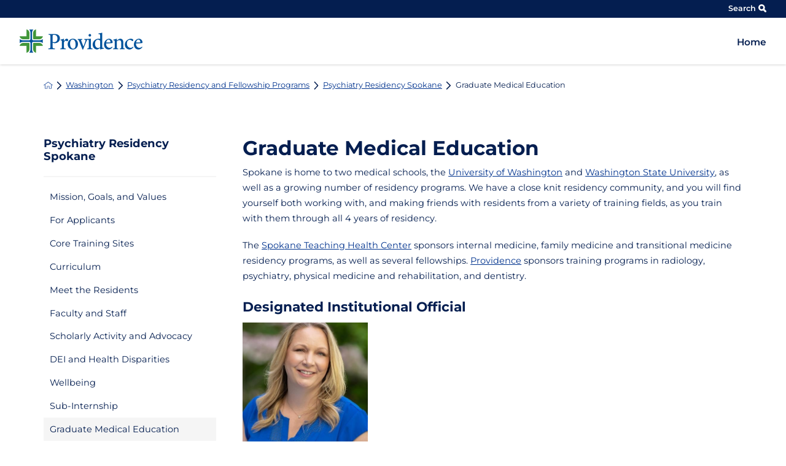

--- FILE ---
content_type: text/html; charset=utf-8
request_url: https://gme.providence.org/washington/psychiatry-residency-and-fellowship-programs/psychiatry-residency-spokane/graduate-medical-education/
body_size: 15331
content:
<!DOCTYPE html>
<html lang="en" xml:lang="en" xmlns="http://www.w3.org/1999/xhtml" data-anim="1" data-prlx="1" data-flr="1" data-i="x37dc20xp4z" data-is="bqp9khsg050" data-gmap="AIzaSyD9RxIAFFpAdGvsN49rqOZLQbeZ6BSLoL4" data-sa="qjtyZNxqr7534IZm1W1MLvTRfIsBWMLoW4W1qkB0zZGWzJIk5oBisPqa82RU9Ysj635QuONXqLkdm%2FNET1Eu%2F87YQ6keVFASmC8kAkUYjwP5ZdGR4yebVlGdgfHdBEFwJh4j7M2R44fDTr5H64t7wX%2FBKXAC9q8Y%2FVhmi7MYdF1GKFoD">
<head>
	<script type="text/javascript" src="/cms/includes/qdyfq9a7l_t.2509161620371.js" defer data-require='["j/poly","j/modernizr","j/jquery","j/jquery.ui","j/ui.touch","j/ui.wheel","j/ui.draw","j/ui.mobile","j/timezone","static","j/jquery.cookie","extensions","uri","behaviors","c/scrollbar","c/loading","m/date","form","adapter","v/jwplayer","video","a/bootstrap","svg"]'></script>
	<title>Graduate Medical Education | Providence Residency & Fellowship Programs</title>
	<link rel="canonical" href="https://gme.providence.org/washington/psychiatry-residency-and-fellowship-programs/psychiatry-residency-spokane/graduate-medical-education/"/>
	<meta content="text/html; charset=utf-8" http-equiv="Content-Type"/>
	<meta content="initial-scale=1" name="viewport"/>
	<meta http-equiv="X-UA-Compatible" content="IE=edge,chrome=1"/>
	<meta name="format-detection" content="telephone=no"/>
	<meta name="description" content="Graduate Medical Education. With residency programs across the American West, you’ll gain experience by caring for diverse patient populations that will prepare you for the rest of your career."/>
	<meta property="og:type" content="website"/>
	<meta property="og:site_name" content="Providence Residency"/>
	<meta property="og:url" content="https://gme.providence.org/washington/psychiatry-residency-and-fellowship-programs/psychiatry-residency-spokane/graduate-medical-education/"/>
	<meta property="og:image" content="https://gme.providence.org/images/assets/logo.png"/>
	<meta name="twitter:card" content="summary_large_image"/>
	<meta name="twitter:image" content="https://gme.providence.org/images/assets/logo.png"/>
	<script type="text/javascript">
(function(n){var t=n.Process||{},i=function(n){var t=+n;return isNaN(t)?n:t},u=function(n){return decodeURIComponent(n.replace(/\+/g,"%20"))},h=/\{(.+?)\}/g,c=window.location.hash&&window.location.hash[1]==="~"&&!/\bSPPC=./i.test(document.cookie||""),s=[],e=null,r=null,o=null,f=null;t.Page=function(n){for(var i=n.length;i--;)c?s.push(n[i]):t.Element(document.getElementById(n[i]))};t.Delayed=function(){var n,i;for(r=null;n=s.shift();)t.Element(document.getElementById(n));try{i=new CustomEvent("process.delayed",{bubbles:!0,cancelable:!0});document.documentElement.dispatchEvent(i)}catch(u){}};t.Element=function(n){if(n)switch(n.getAttribute("data-process")){case"if":t.If(n);break;case"replace":t.Replace(n);break;default:t.Fix(n)}};t.Replace=function(n){var i,f=n.parentNode,r=document.createTextNode(t.Get(n.getAttribute("data-replace"))),u=n.firstElementChild;u&&u.getAttribute&&(i=u.getAttribute("href"))&&i.substring(0,4)==="tel:"&&(i=document.createElement("a"),i.setAttribute("href","tel:"+r.data),i.appendChild(document.createTextNode(r.data)),r=i);f.insertBefore(r,n);f.removeChild(n)};t.Fix=function(n){var r,u,i,f=n.attributes.length,e=n.childNodes.length;if(n.nodeName==="SCRIPT"){n.parentNode.removeChild(n);return}while(f--)r=n.attributes[f],r.name.substring(0,13)=="data-replace-"&&(u=r.name.substring(13),n.setAttribute(u,t.Get(r.value)),n.removeAttribute(r.name));while(e--)i=n.childNodes[e],i.nodeType===3&&i.data&&i.data.indexOf("{")>=0&&(i.data=t.Get(i.data))};t.If=function(n){for(var i,u,f,e,o=n.parentNode,s=n.attributes.length,r=undefined;s--;){i=n.attributes[s];switch(i.name){case"field":r=t.Check(n,t.Get(i.value));break;case"nofield":r=!t.Check(n,t.Get(i.value))}if(r!==undefined)break}if(r)for(u=n.childNodes,f=0,e=u.length;f<e;f++)o.insertBefore(u[0],n);o.removeChild(n)};t.Check=function(n,r){for(var u,f,e=n.attributes.length;e--;){u=n.attributes[e];switch(u.name){case"equals":return r==t.Get(u.value);case"gt":case"greaterthan":case"morethan":return i(r)>i(t.Get(u.value));case"gte":return i(r)>=i(t.Get(u.value));case"lt":case"lessthan":case"lesserthan":return i(r)<i(t.Get(u.value));case"lte":return i(r)<=i(t.Get(u.value));case"ne":case"notequals":return r!=t.Get(u.value);case"contains":return f=t.Get(u.value),r.indexOf(f>=0);case"notcontains":return f=t.Get(u.value),!r.indexOf(f>=0);case"in":return f=t.Get(u.value),t.InArray(r,(""+f).split(","));case"notin":return f=t.Get(u.value),!t.InArray(r,(""+f).split(","));case"between":return f=t.Get(u.value).Split(","),f.length==2&&i(r)>=i(f[0])&&i(r)<=i(f[1])?!0:!1}}return!!r};t.InArray=function(n,t){for(var i=t.length;i--;)if(t[i]==n)return!0;return!1};t.Get=function(n){return n.replace(h,function(n,i){var r=i.split("/"),f=r.shift();return t.Data(f.split(":"),0,r[0])||u(r.shift()||"")})};t.Data=function(n,i,r){var u;switch(n[i].toLowerCase()){case"f":return t.Format(n[i+1],n,i+2,r);case"if":return t.Data(n,i+1)?n.pop():"";case"ifno":case"ifnot":return t.Data(n,i+1)?"":n.pop();case"q":case"querystring":return t.Query(n[i+1])||"";case"session":case"cookie":return t.Cookie(n[i+1])||"";case"number":return t.Number(n[i+1],r)||"";case"request":return u=t.Cookie("RWQ")||window.location.search,u&&u[0]==="?"&&n[i+1]&&n[i+1][0]!="?"&&(u=u.substr(1)),u;case"u":return t.UserData(n[i+1])||"";default:return""}};t.Format=function(n,i,r,u){var h,f,s,e,o;if(!n||r>i.length-1)return"";if(h=null,f=null,n=n.toLowerCase(),e=0,n=="binary")e=2;else if(r+1<i.length)switch(n){case"p":case"phone":case"p2":case"phone2":case"p3":case"phone3":i[r].indexOf("0")>=0&&(f=i[r],e=1);break;default:s=parseInt(i[r]);isNaN(s)||(h=s,e=1)}o=t.Data(i,r+e,u);switch(n){case"p":case"phone":return t.Phone(""+o,f);case"p2":case"phone2":return t.Phone(""+o,f||"000.000.0000");case"p3":case"phone3":return t.Phone(""+o,f||"000-000-0000");case"tel":return t.Phone(""+o,f||"0000000000")}};t.Phone=function(n,t){var u,i,f,r;if(!n)return"";if(u=n.replace(/\D+/g,""),u.length<10)return n;for(i=(t||"(000) 000-0000").split(""),f=0,r=0;r<i.length;r++)i[r]=="0"&&(f<u.length?i[r]=u[f++]:(i.splice(r,1),r--));return f==10&&u.length>10&&i.push(" x"+u.substring(10)),i.join("")};t.Query=function(n){var r,f,o,i,s;if(!e)for(e={},r=t.Cookie("RWQ")||window.location.search,f=r?r.substring(1).split("&"):[],o=f.length;o--;)i=f[o].split("="),s=u(i.shift()).toLowerCase(),e[s]=i.length?u(i.join("=")):null;return e[n.toLowerCase()]};t.Cookie=function(n){var f,i,o,e,t;if(!r)for(r={},f=document.cookie?document.cookie.split("; "):[],i=f.length;i--;){o=f[i].split("=");e=u(o.shift()).toLowerCase();t=o.join("=");switch(t[0]){case"#":r[e]=+t.substring(1);break;case":":r[e]=new Date(+t.substring(1));break;case"!":r[e]=t==="!!";break;case"'":r[e]=u(t.substring(1));break;default:r[e]=u(t)}}for(f=n.split("|"),i=0;i<f.length;i++)if(t=r[f[i].toLowerCase()],t)return t;return""};t.UserData=function(n){switch(n){case"DisplayName":return t.Cookie("U_DisplayName")||"";case"TimeOfDay":var r=new Date,i=r.getHours();return i>=17||i<5?"Evening":i<12?"Morning":"Afternoon"}};t.Number=function(n,i){var s,u,r,e;if(!i)return i;if(!o)for(o={},s=(t.Cookie("PHMAP")||"").split(","),e=0;e<s.length;e++)u=(s[e]||"").split("="),u.length===2&&(o[u[0]]=u[1]);return r=o[i],r&&r!=="0"||(r=i),f||(f={}),f[r]=1,r};t.Phones=function(){var n,t;if(f){n=[];for(t in f)f.hasOwnProperty(t)&&n.push(t);return n.join("|")}return null};n.Process=t;document.documentElement&&(document.documentElement.clientWidth<=1280||(t.Cookie("pref")&1)==1)&&(document.documentElement.className+=" minimize")})(this);
(function(n){window.rrequire||n(window)})(function(n){function b(i,r,u,f){var h,b,e,a,g,o,nt=(new Date).getTime(),p,c,l,w;if(((!s||nt-s>1e3)&&(st(),s=nt),!t[i])&&(h=k(i,f),h.length)){switch(h[0]){case"/common/js/j/jquery.js":case"/common/js/j/jquery.1.x.js":case"/common/js/j/jquery.2.x.js":h[0]=n.Modernizr&&n.Modernizr.canvas?"/common/js/j/jquery.2.x.js":"/common/js/j/jquery.1.x.js"}if(d(h),f==="css"?(e=n.document.createElement("link"),e.setAttribute("type","text/css"),e.setAttribute("rel","stylesheet"),a="href"):(e=n.document.createElement("script"),e.setAttribute("type","text/javascript"),e.setAttribute("async","async"),a="src",g=h.length<2||i[0]==="/"),i.indexOf("j/jquery")>=0)try{throw new Error("Jquery Require "+i);}catch(tt){for(console.log(tt.stack),p=[],c=arguments;c;)l=[],l.push.apply(l,c),p.push(l),w=c.callee.caller,c=w&&w.arguments;console.log(JSON.stringify(p))}o=h[0];o.substring(0,8)==="/common/"?o=v+o:o.substring(0,5)===rt&&(o=y+o);ot(e,i,f,g);e.setAttribute(a,o);b=n.document.head||n.document.body;b.appendChild(e)}}function ot(t,i,r,e){var s=function(){e?(n.register(i),l()):r==="css"&&(f[i]=!0,l())},o=function(){r==="js"&&console.log('error - "'+i+'" could not be loaded, rrequire will not fire.')};t.addEventListener?(t.addEventListener("load",s,!1),t.addEventListener("error",o,!1)):t.onload=t.onreadystatechange=function(n,r){var f=t.readyState;if(r||!f||/loaded|complete/.test(f)){if(f==="loaded"&&(t.children,t.readyState==="loading"&&(f="error")),t.onload=t.onreadystatechange=null,t=null,e&&f!=="error"){setTimeout(function(){var n=u[i];!n||n()?s():o();s=null;o=null},1);return}f==="error"?o():s();o=null;sucess=null}}}function st(){for(var t,r,u,i=document.querySelectorAll("script[src]"),n=0;n<i.length;n++)t=i[n],r=t.getAttribute("src"),u=t.getAttribute("data-require"),c(r,u,"js");for(i=document.querySelectorAll("link[rel='stylesheet'][href]"),n=0;n<i.length;n++)t=i[n],r=t.getAttribute("href"),u=t.getAttribute("data-require"),c(r,u,"css")}function k(t,i){var r=[];if(!t)return r;if(t.indexOf(n.location.origin)===0&&(t=t.substring(n.location.origin.length)),m=et.exec(t)){if(m[1])return r.push(t),r;if(m[2])return r.push(n.location.protocol+t),r;(m=/(.+?)\.\d{13}(\.\w{2,12})$/.exec(t))&&(t=m[1]+m[2]);r.push(t);(m=/^\/(common|cms)\/(admin\/|js\/|css\/)?(.+?)(\.js|\.css)$/.exec(t))&&(t=m[1]==="cms"?m[1]+"/"+(m[2]||"")+m[3]:m[2]==="admin/"?m[2]+m[3]:m[3],r.push(t))}else/^cms\//.test(t)?r.push("/"+t+"."+i):/^admin\//.test(t)?r.push("/common/"+t+"."+i):i==="js"?r.push("/common/js/"+t+"."+i):i==="css"&&r.push("/common/css/"+t+"."+i),r.push(t);return r}function c(n,i,r){var f,u;if(n&&!t[n]&&(f=k(n,r),d(f),i)){try{arr=it(i)}catch(e){return}for(len=arr&&arr.length,u=0;u<len;u++)c(arr[u],null,r)}}function d(n,i){for(var r,u=0;u<n.length;u++){r=n[u];switch(r){case"j/jquery":case"j/jquery.1.x":case"j/jquery.2.x":case"j/jquery.3.x":t["j/jquery"]=!0;t["j/jquery.1.x"]=!0;t["j/jquery.2.x"]=!0;t["j/jquery.3.x"]=!0;t["/common/js/j/jquery.js"]=!0;t["/common/js/j/jquery.1.x.js"]=!0;t["/common/js/j/jquery.2.x.js"]=!0;t["/common/js/j/jquery.3.x.js"]=!0;break;case"cms":case"cms-5":i==="css"?(t.cms=!0,t["cms-5"]=!0,t["/common/css/cms.css"]=!0,t["/common/css/cms-5.css"]=!0):t[r]=!0;break;default:t[r]=!0}}}function g(n){for(var t,i=n.length;i--;)if(t=n[i],t&&!f[t])return!1;return!0}function ht(){var t,n=r.length;for(e&&(clearTimeout(e),e=0);n--;)t=r[n],t[2]===!0&&r.splice(n,1);r.length===0&&document.documentElement.classList&&document.documentElement.classList.remove("requiring")}function l(){for(var t,i=0,u=r.length;i<u;)(t=r[i++],t[2]!==!0)&&g(t[0])&&(t[2]=!0,t[1](n.jQuery,n),e&&clearTimeout(e),e=setTimeout(ht,1))}function nt(n){var t;if(n){if(typeof n=="string")return[n.toLowerCase()];if(Array.isArray(n)){for(t=n.length;t--;)n[t]=(""+(n[t]||"")).toLowerCase();return n}return null}return null}function tt(n,t){for(var i,r,u=0;u<n.length;u++)if(i=h[n[u]],i){for(n.splice(u,1),u--,r=i[0].length;r--;)n.push(i[0][r]);if(i[1]&&t)for(r=i[1].length;r--;)t.push(i[1][r])}t&&t.length&&tt(t)}function ct(t){var r=0,i=function(){if(n.google&&n.google.maps)n.register(t);else if(++r>20)throw new Error("Unable to load google maps api script.");else setTimeout(i,250)};setTimeout(i,250)}var it=function(n,t){return(window.JSON2||JSON).parse(n,t)},i="/",o=".",a=":",v=i+i+"www.scorpioncms.com",rt=i+"cms"+i,y=i+i+window.location.host,f={},t={},r=[],e=0,p=document&&document.documentElement&&document.documentElement.getAttribute("data-gmap"),ut=p&&"&key="+p,w=Object.prototype,lt=w.toString,ft=w.hasOwnProperty,h={jquery:[["j/jquery","j/jquery.ui"]],behavior:[["behaviors"],["cms-behave"]],googlemap:[["https"+a+i+i+"maps.googleapis.com/maps/api/js?v=3&libraries=places&callback=registermap"+(ut||"")]],map:[["m/gmap"]],loading:[["c/loading2"],["cms-5"]],jwplayer:[[i+"common/js/v/jwplayer"+o+"js"]],tools:[["jquery","behavior","extensions","uri","chart","c/cms","c/scrollbar","loading","form"],["cms-tools","opensans"]],opensans:[["https"+a+i+i+"fonts.googleapis.com/css?family=Open+Sans:300,400italic,400,600,700|Montserrat:400,700"]],ckeditor:[[o+o+i+"ckeditor/ckeditor"]],ck:[["admin/ck/ckeditor"]],ace:[[i+i+"cdnjs.cloudflare.com/ajax/libs/ace/1.4.11/ace"+o+"js"]],weather:[["m/weather"]],cookie:[["j/jquery.cookie"]],form2:[["admin/js/form","admin/js/poly"]]},u={"j/jquery":function(){return!!n.jQuery},"j/jquery.1.x":function(){return!!n.jQuery},"j/jquery.2.x":function(){return!!n.jQuery},"j/jquery.3.x":function(){return!!n.jQuery},"j/jquery.ui":function(){return!!(n.jQuery&&n.jQuery.widget)},"j/jquery.cookie":function(){return!!(n.jQuery&&n.jQuery.cookie)},"j/poly":function(){return!!(n.Element&&n.Element.prototype&&n.Element.prototype.scrollIntoViewport)},googlemap:function(){return!!(n.google&&n.google.maps)},jwplayer:function(){return!!n.jwplayer},ckeditor:function(){return!!n.CKEDITOR},ace:function(){return!!n.ace},weather:function(){return!!(n.jQuery&&n.jQuery.weather)}},et=/^(https?:)?(\/\/([\w\-\.]+))?(\/.+)/i,s;(function(){var n;for(var t in u)ft.call(u,t)&&(n=h[t],n&&n[0]&&n[0][0]&&(u[n[0][0]]=u[t]))})();Array.isArray||(Array.isArray=function(n){return Object.prototype.toString.call(n)==="[object Array]"});Function.isFunction||(Function.isFunction=function(n){return Object.prototype.toString.call(n)==="[object Function]"});s=null;n.registerLoading=function(n){t[n]=!0};n.register=function(n){n&&typeof n=="string"&&(t[n]=!0,f[n]=!0,l())};n.registermap=function(){var n=h.googlemap[0][0];register(n)};n.rrequire=function(i,e,o){var a,h,v,c,s,y,l;if(i=nt(i),i){for(Function.isFunction(o)&&(a=o,o=e,e=a,a=null),o=nt(o),o||(o=[]),tt(i,o),h=i.length,v=!0;h--;)if((c=i[h],c)&&(s=c.toLowerCase(),!f[s])){if(y=u[s],y&&y()){f[s]=!0;continue}if(v=!1,!t[s]){if(s.indexOf("maps.googleapis.com")!==-1&&document.querySelector("script[src*='maps.googleapis.com']")){ct(s);continue}b(c,"script","src","js")}}for(h=0;h<o.length;)(l=o[h],l)&&(s=l.toLowerCase(),f[s]||b(l,"link","href","css"),h++);Function.isFunction(e)&&(v||g(i)?e(n.jQuery,n):r.push([i,e,!1]))}};n.rrequire.setBase=function(n){v=n};n.rrequire.setHost=function(n){y=n};n.rrequire.setDetect=function(n,t){n&&typeof n=="string"&&Function.isFunction(t)&&(u[n]=t)};n.rrequire.getLoading=function(){var n=Object.keys(t);return n.sort(),console.log(JSON.stringify(n,null,"\t"))};n.require||(n.require=n.rrequire)});
</script>
	<link rel="stylesheet" type="text/css" href="/cms/includes/39meu_w6ae0.2503130704238.css" data-require='["cms","cms-behave"]'/>
	<script>(function(){
var cook = /(?:^|\b)COOK=(.+?)(?:$|;)/.exec( document.cookie )?.[1];
var analytics;
var marketing;
if(cook==='YES'){analytics=true;marketing=true;}
else if(cook==='NO!'){analytics=false;marketing=false;}
else if(cook==='ANALYTICS'){analytics=true;marketing=false;}
else if(cook==='MARKETING'){analytics=false;marketing=true;}
else{analytics=true;marketing=navigator.globalPrivacyControl||window.doNotSell?false:true;}
window.$consentState={analytics,marketing};
})();</script>
<script type="module" src="/common/usc/p/manage-cookies.js"></script>
</head>
<body style="opacity:0" class="graduate-medical-education-page psychiatry-residency-spokane-branch sub v2" data-config="gwhvi2vi.dq6\nt457i9y.7ya\_fxyvz7u.6pi\mjdg_din.511" data-id="14714762">
<header id="HeaderZone"><div class="access-options access-menu v1" id="AccessibilityOptions" universal_="true">
	
	
	<div class="access-btn open-btn flex-middle-center" title="Open the accessibility options menu"><svg viewBox="0 0 36 36"><path d="M3.37 27.6L32.63 27.6C34.516 27.6 36 29.05 36 30.8C36 32.55 34.474 34 32.63 34L3.37 34C1.484 34 0 32.55 0 30.8C0 29.05 1.528 27.6 3.37 27.6ZM3.37 14.8L23.64 14.8C25.528 14.8 27.012 16.25 27.012 18C27.012 19.75 25.528 21.2 23.64 21.2L3.37 21.2C1.484 21.2 0 19.75 0 18C0 16.25 1.528 14.8 3.37 14.8ZM32.676 8.4L3.37 8.4C1.484 8.4 0 6.95 0 5.2C0 3.45 1.526 2 3.37 2L32.63 2C34.516 2 36 3.45 36 5.2C36 6.95 34.516 8.4 32.676 8.4L32.676 8.4Z"></path></svg> <span>Open Accessibility Menu</span></div>
	<div class="flex-middle-between top-info">
		<svg class="accessibility" viewBox="0 0 36 36"><path d="M502.7 0a84.3 84.3 0 1 1-84.3 84.3A84.6 84.6 114.1 0 1 502.7 0ZM868.6 272.7L617.5 304.2v251.4L739.2 960.7a47.2 47.2 0 0 1-34.4 57.6A46.7 46.7 114.1 0 1 647.9 987.4L522.5 616.5H484.3L369.5 993.8a47 47 0 0 1-61.6 26.7a49.1 49.1 0 0 1-29.6-61.9L383.7 560.4V304.2L152.3 272.7A41.9 41.9 114.1 0 1 114.1 226.3A43.8 43.8 114.1 0 1 161.4 186.8L442.4 210.8h123.3L865.1 186.8a43.2 43.2 0 0 1 3.5 86.5Z"></path></svg>
	</div>
	<ul>
		<li>
			<button class="flex-" data-action="content"><svg viewBox="0 0 36 36"><path d="M12.706 23.824L12.706 20.647L36 20.647L36 23.824L12.706 23.824ZM0 12.177L36 12.177L36 15.353L0 15.353L0 12.177ZM27.529 3.706L36 3.706L36 6.882L27.529 6.882L27.529 3.706ZM0 3.706L23.294 3.706L23.294 6.882L0 6.882L0 3.706ZM8.471 23.824L0 23.824L0 20.647L8.471 20.647L8.471 23.824ZM19.059 32.294L0 32.294L0 29.118L19.059 29.118L19.059 32.294Z"></path></svg> Skip to Content</button>
		</li>
		<li>
			<button class="flex-" data-action="menu"><svg viewBox="0 0 36 36"><path d="M7.412 31.235L7.412 28.059L36 28.059L36 31.235L7.412 31.235ZM7.412 16.412L36 16.412L36 19.588L7.412 19.588L7.412 16.412ZM7.412 4.764L36 4.764L36 7.941L7.412 7.941L7.412 4.764ZM0 28.059L4.235 28.059L4.235 31.235L0 31.235L0 28.059ZM0 16.412L4.235 16.412L4.235 19.588L0 19.588L0 16.412ZM0 4.764L4.235 4.764L4.235 7.941L0 7.941L0 4.764Z"></path></svg> Skip to Menu</button>
		</li>
		<li>
			<button class="flex-" data-action="largeText"><svg viewBox="0 0 36 36"><path d="M31.2 17.404L31.2 12.604L28.8 12.604L28.8 17.404L24 17.404L24 19.804L28.8 19.804L28.8 24.604L31.2 24.604L31.2 19.804L36 19.804L36 17.404L31.2 17.404ZM26.4 1.804L0.01 1.796L0 5.404L10.8 5.404L10.8 34.204L14.4 34.204L14.4 5.404L26.4 5.404L26.4 1.804Z"></path></svg> Increase Text Size</button>
		</li>
		<li>
			<button class="flex- clear-btn" data-action="clear">Clear All <svg viewBox="0 0 36 36"><path d="M21.179 14.82L21.179 29.644L23.297 29.644L23.297 14.82L21.179 14.82ZM16.939 14.828L16.939 29.653L19.057 29.653L19.057 14.828L16.939 14.828ZM12.706 14.82L12.706 29.644L14.823 29.644L14.823 14.82L12.706 14.82ZM8.468 10.587L27.53 10.587L27.53 33.88L8.468 33.88L8.468 10.587ZM6.35 6.351L29.65 6.351L29.65 8.473L28.699 8.473C28.663 8.471 28.627 8.469 28.591 8.469L7.409 8.469C7.373 8.469 7.337 8.471 7.301 8.473L6.35 8.473L6.35 6.351ZM12.706 2.118L23.297 2.118L23.294 4.233L12.706 4.233L12.706 2.118ZM11.645 0C11.365 0 11.096 0.11 10.897 0.309C10.696 0.508 10.588 0.779 10.588 1.061L10.588 4.233L5.291 4.233C5.01 4.233 4.743 4.346 4.542 4.542C4.342 4.742 4.232 5.01 4.232 5.292L4.232 9.532C4.232 10.116 4.709 10.587 5.291 10.587L6.35 10.587L6.35 34.939C6.35 35.523 6.825 36 7.409 36L28.591 36C29.175 36 29.65 35.523 29.65 34.939L29.65 10.587L30.707 10.587C31.291 10.587 31.766 10.116 31.768 9.532L31.768 5.292C31.768 5.01 31.658 4.742 31.456 4.542C31.257 4.346 30.988 4.233 30.707 4.233L25.412 4.233L25.412 1.061C25.412 0.779 25.304 0.508 25.103 0.309C24.904 0.11 24.635 0 24.353 0L11.645 0Z"></path></svg></button>
		</li>
	</ul>
	<div class="access-btn close-btn">
		<svg title="Close the accessibility options menu" viewBox="0 0 36 36"><path d="M26.618 28.29L25.14 29.751L15.549 20.246L15.549 20.246L14.073 18.783L15.549 17.321L15.549 17.321L25.14 7.813L26.618 9.274L17.025 18.783L26.618 28.29ZM10.956 34.436L26.608 34.436L26.608 36L9.392 36L9.392 34.436L9.392 1.564L9.392 0L26.608 0L26.608 1.564L10.956 1.564L10.956 34.436Z"></path></svg> <span>Hide</span>
	</div>
</div><div class="header-area v1" universal_="true" id="HeaderAreaV1" data-section>
	
	
	
	
	
	
	<div class="sticky-box">
		<div class="alert-bars hide">
			<div class="alert-bar red" style="display:none" id="WarningAlert">
				
					<a class="alert" href="javascript:void(0)">Warning Alert</a>
				
				<button type="button" class="close" aria-label="Close Warning Alert">
					<svg viewBox="0 0 16 16"><use data-href="/cms/svg/admin/ngbzyxpc75u.16.svg#cancel"></use></svg>
				</button>
			</div>
			<div class="alert-bar green" style="display:none" id="InfoAlert">
				
					<a class="alert" href="javascript:void(0)">Info Alert</a>
				
				<button type="button" class="close" aria-label="Close Info Alert">
					<svg viewBox="0 0 16 16"><use data-href="/cms/svg/admin/ngbzyxpc75u.16.svg#cancel"></use></svg>
				</button>
			</div>
		</div>
		<div class="blue-top-bar ">
			<div class="main wide flex-end-middle">
				<nav class="blue-nav">
					<ul class="flex-middle">
						
					</ul>
				</nav>
				<div class="flex-between-middle box-cont">
					<a class="site-search flex-center-middle" title="Site Search" aria-label="Site Search" href="/site-search/">Search <svg viewBox="0 0 36 36"><use href="/cms/svg/site/icon_nav_search.36.svg"></use></svg></a>
				</div>
			</div>
		</div>
		<div class="main wide flex-between-bottom">
			<a class="menu-btn desk" role="button" href="javascript:void(0);" aria-label="Toggle Mobile Menu" data-role="btn">
				Menu
			</a>
			<a class="top-logo" href="/"><img loading="lazy" alt="Providence Residency" src="[data-uri]" title="Providence Residency" data-src="/images/assets/logo.png"></a>
			<div class="header-box auto">
				<a class="menu-btn mm-open mobile" role="button" href="javascript:void(0);" aria-label="Toggle Mobile Menu" data-role="btn">
					<span></span>
					<span></span>
					<span></span>
				</a>
				<div class="top-bar flex-bottom-end">
					<nav class="secondary-nav el-tab-box">
						<ul class="flex-middle">
							
						</ul>
					</nav>
					<div class="flex-between-middle box-cont">
						<a class="phone-link" href="tel:" id="HeaderAreaV1_1" data-replace-href="tel:{F:tel:Cookie:PPCP1/}"><span id="HeaderAreaV1_2" data-process="replace" data-replace="{F:P3:Cookie:PPCP1/}"></span></a>
						<a class="site-search flex-center-middle" title="Site Search" aria-label="Site Search" href="/site-search/"><svg viewBox="0 0 36 36"><use data-href="/cms/svg/site/bqp9khsg050.36.svg#search"></use></svg></a>
					</div>
				</div>
				<div class="nav-bar flex-middle-end">
					<nav class="top-nav stretch flex-row-end el-tab-box full" data-role="panel">
						<ul class="desktop-nav flex-row-end full" id="HeaderAreaV1TopNavigation">
							<li class=" flex-row  home">
								<a href="/" class="flex-middle">Home </a>
								
							</li>
						</ul>
					</nav>
				</div>
			</div>
			<div class="mobile-box flex-between-middle">
				<a class="site-search" href="/site-search/" aria-label="Search Our Site"><svg viewBox="0 0 36 36"><use href="/cms/svg/site/icon_mobile_search.36.svg"></use></svg></a>
			</div>
		</div>
	</div>
</div>
<script id="Process_HeaderAreaV1" type="text/javascript" style="display:none;">window.Process&&Process.Page(['Process_HeaderAreaV1','HeaderAreaV1_1','HeaderAreaV1_2']);</script>
</header>
<main id="MainZone"><div class="breadcrumb v2" id="BreadcrumbsButtons" universal_="true">
	
	<div class="main">
		<div class="bread-container flex-wrap-start-middle system-style" id="BreadCrumb">
			<a aria-label="back to homepage" href="/" class="home-link flex-middle-center"><svg viewBox="0 0 36 36"><use href="/cms/svg/site/icon_home.36.svg "></use></svg></a>
			<span class="separator"><svg viewBox="0 0 36 36"><use href="/cms/svg/site/icon_caret_right.36.svg "></use></svg></span>
			<a href="/washington/" target="">Washington</a><span class="separator"><svg viewBox="0 0 36 36"><use href="/cms/svg/site/icon_caret_right.36.svg "></use></svg></span><a href="/washington/psychiatry-residency-and-fellowship-programs/" target="">Psychiatry Residency and Fellowship Programs</a><span class="separator"><svg viewBox="0 0 36 36"><use href="/cms/svg/site/icon_caret_right.36.svg "></use></svg></span><a href="/washington/psychiatry-residency-and-fellowship-programs/psychiatry-residency-spokane/" target="">Psychiatry Residency Spokane</a><span class="separator"><svg viewBox="0 0 36 36"><use href="/cms/svg/site/icon_caret_right.36.svg "></use></svg></span><span class="selected link-style-disabled">Graduate Medical Education</span>
		</div>
	</div>
</div><section class="two-col-container sub-zone" id="TwoColumnSubZone">
	<div class="main flex-spaced-between-reversed-top-block-1024">
		<div class="icobalt isublayout sub-zone content-zone" id="SubZoneLeft"><div class="column-layout-content" id="ColumnLayoutContent" universal_="true">
	
	
	<div class="content-style" id="MainContent" data-content="true"><h1>Graduate Medical Education</h1>
<p>
	Spokane is home to two medical schools, the
	<a target="_blank" href="https://www.washington.edu/spokane/medical-school/" data-whld="tested" data-whld_appointments="tested">University of Washington</a> and
	<a target="_blank" href="https://medicine.wsu.edu/" data-whld="tested" data-whld_appointments="tested">Washington State University</a>, as well as a growing number of residency programs. We have a close knit
	 residency community, and you will find yourself both working with, and
	 making friends with residents from a variety of training fields, as you
	 train with them through all 4 years of residency.
</p>
<p>
	The
	<a target="_blank" href="https://spokaneteachinghealth.org/" data-whld="tested" data-whld_appointments="tested">Spokane Teaching Health Center</a> sponsors internal medicine, family medicine and transitional medicine
	 residency programs, as well as several fellowships.
	<a target="_blank" href="/washington/" data-whld="tested" data-whld_appointments="tested">Providence</a> sponsors training programs in radiology, psychiatry, physical medicine
	 and rehabilitation, and dentistry.
</p>
<h3>Designated Institutional Official</h3>
<p><img class="media-small" alt="" src="/images/washington/psychiatry/Sheena-DIO.jpg"></p>
<p>Sheena Kerfoot, Senior Program Manager, DIO</p>
<p></p>
<p></p>
<p></p>
</div>
</div></div>
		<div class="icobalt isublayout sub-zone side-zone" id="SubZoneRight"><aside class="side-nav v1 light-bg" id="SideNavV1" universal_="true" role="menu" data-onvisible="visible">
	
	
	
	<nav>
		<header>
			<strong class="title-style-4">
				<a href="/washington/psychiatry-residency-and-fellowship-programs/psychiatry-residency-spokane/">Psychiatry Residency Spokane</a>
			</strong>
		</header>
		<ul>
			<li class="level-1  child-2">
				<a href="/washington/psychiatry-residency-and-fellowship-programs/psychiatry-residency-spokane/mission-goals-and-values/" target="">Mission, Goals, and Values</a>
				<span class="fly-btn flex-center-middle" data-role="btn"><svg viewBox="0 0 36 36"><use href="/cms/svg/site/icon_caret_down.36.svg"></use></svg></span>
				<ul class="fly-list" data-role="panel"><li class="level-2  child-0">
				<a href="/washington/psychiatry-residency-and-fellowship-programs/psychiatry-residency-spokane/mission-goals-and-values/program-goals/" target="">Program Goals</a>
				
				
			</li><li class="level-2  child-0">
				<a href="/washington/psychiatry-residency-and-fellowship-programs/psychiatry-residency-spokane/mission-goals-and-values/program-values/" target="">Program Values</a>
				
				
			</li></ul>
			</li><li class="level-1  child-6">
				<a href="/washington/psychiatry-residency-and-fellowship-programs/psychiatry-residency-spokane/for-applicants/" target="">For Applicants</a>
				<span class="fly-btn flex-center-middle" data-role="btn"><svg viewBox="0 0 36 36"><use href="/cms/svg/site/icon_caret_down.36.svg"></use></svg></span>
				<ul class="fly-list" data-role="panel"><li class="level-2  child-0">
				<a href="/washington/psychiatry-residency-and-fellowship-programs/psychiatry-residency-spokane/for-applicants/virtual-interview-day/" target="">Virtual Interview Day</a>
				
				
			</li><li class="level-2  child-0">
				<a href="/washington/psychiatry-residency-and-fellowship-programs/psychiatry-residency-spokane/for-applicants/child-and-adolescent-psychiatry-track-capt-/" target="">Child and Adolescent Psychiatry Track (CAPT)</a>
				
				
			</li><li class="level-2  child-0">
				<a href="/washington/psychiatry-residency-and-fellowship-programs/psychiatry-residency-spokane/for-applicants/life-in-spokane/" target="">Life in Spokane</a>
				
				
			</li><li class="level-2  child-0">
				<a href="/washington/psychiatry-residency-and-fellowship-programs/psychiatry-residency-spokane/for-applicants/day-in-the-life/" target="">Day in the Life</a>
				
				
			</li><li class="level-2  child-0">
				<a href="/washington/psychiatry-residency-and-fellowship-programs/psychiatry-residency-spokane/for-applicants/salary-and-benefits/" target="">Salary and Benefits</a>
				
				
			</li><li class="level-2  child-0">
				<a href="/washington/psychiatry-residency-and-fellowship-programs/psychiatry-residency-spokane/for-applicants/call-parameters-moonlighting/" target="">Call Parameters/Moonlighting</a>
				
				
			</li></ul>
			</li><li class="level-1  child-0">
				<a href="/washington/psychiatry-residency-and-fellowship-programs/psychiatry-residency-spokane/core-training-sites/" target="">Core Training Sites</a>
				
				
			</li><li class="level-1  child-3">
				<a href="/washington/psychiatry-residency-and-fellowship-programs/psychiatry-residency-spokane/curriculum/" target="">Curriculum</a>
				<span class="fly-btn flex-center-middle" data-role="btn"><svg viewBox="0 0 36 36"><use href="/cms/svg/site/icon_caret_down.36.svg"></use></svg></span>
				<ul class="fly-list" data-role="panel"><li class="level-2  child-0">
				<a href="/washington/psychiatry-residency-and-fellowship-programs/psychiatry-residency-spokane/curriculum/core-rotations/" target="">Core Rotations</a>
				
				
			</li><li class="level-2  child-0">
				<a href="/washington/psychiatry-residency-and-fellowship-programs/psychiatry-residency-spokane/curriculum/psychotherapy/" target="">Psychotherapy</a>
				
				
			</li><li class="level-2  child-0">
				<a href="/washington/psychiatry-residency-and-fellowship-programs/psychiatry-residency-spokane/curriculum/seminars-and-conferences/" target="">Seminars and Conferences</a>
				
				
			</li></ul>
			</li><li class="level-1  child-5">
				<a href="/washington/psychiatry-residency-and-fellowship-programs/psychiatry-residency-spokane/meet-the-residents/" target="">Meet the Residents</a>
				<span class="fly-btn flex-center-middle" data-role="btn"><svg viewBox="0 0 36 36"><use href="/cms/svg/site/icon_caret_down.36.svg"></use></svg></span>
				<ul class="fly-list" data-role="panel"><li class="level-2  child-0">
				<a href="/washington/psychiatry-residency-and-fellowship-programs/psychiatry-residency-spokane/meet-the-residents/pgy1/" target="">PGY1</a>
				
				
			</li><li class="level-2  child-0">
				<a href="/washington/psychiatry-residency-and-fellowship-programs/psychiatry-residency-spokane/meet-the-residents/pgy2/" target="">PGY2</a>
				
				
			</li><li class="level-2  child-0">
				<a href="/washington/psychiatry-residency-and-fellowship-programs/psychiatry-residency-spokane/meet-the-residents/pgy3/" target="">PGY3</a>
				
				
			</li><li class="level-2  child-0">
				<a href="/washington/psychiatry-residency-and-fellowship-programs/psychiatry-residency-spokane/meet-the-residents/pgy4/" target="">PGY4</a>
				
				
			</li><li class="level-2  child-0">
				<a href="/washington/psychiatry-residency-and-fellowship-programs/psychiatry-residency-spokane/meet-the-residents/graduates/" target="">Graduates</a>
				
				
			</li></ul>
			</li><li class="level-1  child-2">
				<a href="/washington/psychiatry-residency-and-fellowship-programs/psychiatry-residency-spokane/faculty-and-staff/" target="">Faculty and Staff</a>
				<span class="fly-btn flex-center-middle" data-role="btn"><svg viewBox="0 0 36 36"><use href="/cms/svg/site/icon_caret_down.36.svg"></use></svg></span>
				<ul class="fly-list" data-role="panel"><li class="level-2  child-0">
				<a href="/washington/psychiatry-residency-and-fellowship-programs/psychiatry-residency-spokane/faculty-and-staff/community-faculty/" target="">Community Faculty</a>
				
				
			</li><li class="level-2  child-0">
				<a href="/washington/psychiatry-residency-and-fellowship-programs/psychiatry-residency-spokane/faculty-and-staff/staff/" target="">Staff</a>
				
				
			</li></ul>
			</li><li class="level-1  child-2">
				<a href="/washington/psychiatry-residency-and-fellowship-programs/psychiatry-residency-spokane/scholarly-activity-and-advocacy/" target="">Scholarly Activity and Advocacy</a>
				<span class="fly-btn flex-center-middle" data-role="btn"><svg viewBox="0 0 36 36"><use href="/cms/svg/site/icon_caret_down.36.svg"></use></svg></span>
				<ul class="fly-list" data-role="panel"><li class="level-2  child-0">
				<a href="/washington/psychiatry-residency-and-fellowship-programs/psychiatry-residency-spokane/scholarly-activity-and-advocacy/faculty-scholarly-activity/" target="">Faculty Scholarly Activity</a>
				
				
			</li><li class="level-2  child-0">
				<a href="/washington/psychiatry-residency-and-fellowship-programs/psychiatry-residency-spokane/scholarly-activity-and-advocacy/resident-scholarly-activity/" target="">Resident Scholarly Activity</a>
				
				
			</li></ul>
			</li><li class="level-1  child-0">
				<a href="/washington/psychiatry-residency-and-fellowship-programs/psychiatry-residency-spokane/dei-and-health-disparities/" target="">DEI and Health Disparities</a>
				
				
			</li><li class="level-1  child-0">
				<a href="/washington/psychiatry-residency-and-fellowship-programs/psychiatry-residency-spokane/wellbeing/" target="">Wellbeing</a>
				
				
			</li><li class="level-1  child-0">
				<a href="/washington/psychiatry-residency-and-fellowship-programs/psychiatry-residency-spokane/sub-internship/" target="">Sub-Internship</a>
				
				
			</li><li class="level-1 selected child-1">
				<a href="/washington/psychiatry-residency-and-fellowship-programs/psychiatry-residency-spokane/graduate-medical-education/" target="">Graduate Medical Education</a>
				<span class="fly-btn flex-center-middle" data-role="btn"><svg viewBox="0 0 36 36"><use href="/cms/svg/site/icon_caret_down.36.svg"></use></svg></span>
				<ul class="fly-list" data-role="panel"><li class="level-2  child-0">
				<a href="/washington/psychiatry-residency-and-fellowship-programs/psychiatry-residency-spokane/graduate-medical-education/policies-and-documents/" target="">Policies and Documents</a>
				
				
			</li></ul>
			</li><li class="level-1  child-0">
				<a href="/washington/psychiatry-residency-and-fellowship-programs/psychiatry-residency-spokane/contact-us/" target="">Contact Us</a>
				
				
			</li><li class="level-1  child-0">
				<a href="/washington/psychiatry-residency-and-fellowship-programs/psychiatry-residency-spokane/careers/" target="">Careers</a>
				
				
			</li><li class="level-1  child-0">
				<a href="/washington/psychiatry-residency-and-fellowship-programs/child-and-adolescent-psychiatry-fellowship-spoka/" target="">Child and Adolescent Psychiatry Fellowship</a>
				
				
			</li>
		</ul>
	</nav>
</aside></div>
	</div>
</section></main>
<footer id="FooterZone"><section class="footer v1" id="FooterV1" universal_="true" data-section="">
	
	
	<div class="main wide flex-center">
		<div class="footer-info flex-top-between-spaced">
			<div class="contact-btn">
				<a href="/contact-us/" class="btn v2 large">Contact Us</a>
			</div>
			<nav class="footer-nav v1" id="FooterV1Links">
				<strong class="label-style"><a href="https://www.providence.org/about">About</a></strong>
				<ul>
					<li class="item">
						
                        <a href="https://www.providence.org/about" target="_blank">Why Providence</a>
					</li><li class="item">
						
                        <a href="https://www.collaboratingforbetterhealthcare.com/O.aspx?s=15&_m=40b9685c-24a2-4b30-9237-abbe0158fad5&_psc=1465c660-8696-4663-88ab-ab3b0171856f&t=0&_a=78028541-5b2c-46b5-be85-a6c1012ea4c4&_dspvw=d" target="_blank">Help Us Improve Health Care</a>
					</li><li class="item">
						
                        <a href="https://www.psjhealth.org/community-benefit?_ga=2.259776778.1427895263.1589747883-1504382824.1588005420&_elqguid=058FC6C2B4544652B3FC00256B58C63D&pk_vid=8c64be4a2d7249051589748962e7648b" target="_blank">Community Benefit Report</a>
					</li><li class="item">
						
                        <a href="https://www.psjhealth.org/community-benefit/community-health-needs-assessments?_ga=2.259776778.1427895263.1589747883-1504382824.1588005420&_elqguid=058FC6C2B4544652B3FC00256B58C63D&pk_vid=8c64be4a2d7249051589748963e7648b" target="_blank">Community Health Needs Assessments and Improvement Plans</a>
					</li><li class="item">
						
                        <a href="https://www.providence.org/doctors" target="_blank">Our Doctors</a>
					</li><li class="item">
						<a href="/site-map/">Site Map</a>
                        
					</li>
				</ul>
			</nav>
			<nav class="footer-nav v2" id="FooterV2Links">
				<strong class="label-style"><a href="/resources">Resources</a></strong>
				<ul>
					<li class="item">
						<a href="https://www.providence.org/for-employees">For Caregivers (our employees)</a>
                        
					</li><li class="item">
						
                        <a href="https://providence.jobs/" target="_blank">Career Opportunities</a>
					</li><li class="item">
						
                        <a href="https://psdconnect.org/partners/providence?utm_medium=practicepartners&utm_source=psd-website&utm_campaign=partner-referral&utm_content=backlink&utm_term=providence" target="_blank">Provider Jobs</a>
					</li><li class="item">
						
                        <a href="https://psjhcrmwebsites.microsoftcrmportals.com/home/" target="_blank">Classes and Events</a>
					</li><li class="item">
						
                        <a href="https://www.providence.org/obp" target="_blank">Online Bill Pay</a>
					</li><li class="item">
						
                        <a href="https://blog.providence.org/" target="_blank">Read Our Blog</a>
					</li>
				</ul>
			</nav>
			<div class="our-mission-cont">
				<div class="item">
					<strong class="label-style">Our Mission</strong>
					<p>As expressions of God's healing love, witnessed through the ministry of Jesus, we are steadfast in serving all, especially those who are poor and vulnerable.</p>
				</div>
				<div class="item">
					<strong class="label-style">Our Vision and Values</strong>
					<p>Compassion, Dignity, Justice, Excellence, Integrity.</p>
					<a href="https://www.providence.org/about/our-mission" target="_blank">Learn more about our mission, vision and values</a>
				</div>
			</div>
		</div>
	</div>
	<div class="lower-footer">
		<div class="main wide flex-between-middle">
			<div class="lft-side">
				<strong class="label-style">Connect with Us</strong>
				<ul class="social-info items-4 flex- ui-repeater" id="FooterSocial">
					<li class="item-1" data-item="i" data-key="59385">
						<a class="flex-center-middle" aria-label="facebook link" href="https://www.facebook.com" target="_blank" rel="nofollow noopener">
							<img src="[data-uri]" alt="facebook link" data-src="/images/assets/social-icons/facebook.png">
						</a>
					</li><li class="item-2" data-item="i" data-key="59386">
						<a class="flex-center-middle" aria-label="twitter link" href="https://www.twitter.com" target="_blank" rel="nofollow noopener">
							<img src="[data-uri]" alt="twitter link" data-src="/images/assets/social-icons/twitter.png">
						</a>
					</li><li class="item-3" data-item="i" data-key="59388">
						<a class="flex-center-middle" aria-label="linkedin link" href="https://www.linkedin.com/" target="_blank" rel="nofollow noopener">
							<img src="[data-uri]" alt="linkedin link" data-src="/images/assets/social-icons/linkedin.png">
						</a>
					</li><li class="item-4" data-item="i" data-key="59387">
						<a class="flex-center-middle" aria-label="instagram link" href="https://www.instagram.com" target="_blank" rel="nofollow noopener">
							<img src="[data-uri]" alt="instagram link" data-src="/images/assets/social-icons/instagram.png">
						</a>
					</li>
				</ul>
			</div>
			<div class="rt-side">
				<ul class="left-side flex-between-middle-wrap-block-500">
					<li>
						<a target="_blank" href="https://www.providence.org/utility-pages/disclaimer">Disclaimer</a>
					</li>
					<li>
						<a target="_blank" href="https://www.providence.org/utility-pages/privacy-policy">Terms of Use & Privacy Policy</a>
					</li>
					<li>
						<a target="_blank" href="https://www.providence.org/utility-pages/nondiscrimination-statement">Notice of Nondiscrimination and Accessibility Rights</a>
					</li>
					<li>
						<a target="_blank" href="https://www.providence.org/utility-pages/notice-of-privacy-practices">Notice of Privacy Practices</a>
					</li>
				</ul>
				<div class="copy-right">
					<span>&copy; 2026 Providence. All rights reserved.</span>
				</div>
			</div>
		</div>
	</div>
	<div class="ie-popup modal" id="IEPopup">
		<div class="bg"></div>
		<div class="container">
			<div class="modal-btn">
				x
			</div>
			<div class="content">
				<p class="icon">⚠</p>
				<p>Your browser is out of date. To get the full experience of this website,
					 please update to most recent version.</p>
			</div>
			<a href="https://browsehappy.com/" target="_blank" rel="nofollow noopener" class="btn v1 light">Update My Browser</a>
		</div>
	</div>
	<div class="schema-info hide" style="display:none" itemscope="" itemtype="https://schema.org/MedicalOrganization">
		<div class="business-info">
			<div class="bottom-logo ui-repeater" id="FooterLogo">
				<img loading="lazy" alt="Providence Residency" src="[data-uri]" title="Providence Residency" data-src="/images/assets/white-logo.png" data-item="i" data-key="49815">
			</div>
			<meta itemprop="name" content="Providence Residency"/>
			<meta itemprop="description" content="Providence Residency & Fellowship Programs"/>
			<meta itemprop="url" content="https://gme.providence.org/"/>
			<meta itemprop="image" content="/images/assets/logo.png"/>
			<meta itemprop="telephone" content="" id="FooterV1_1" data-replace-content="{F:P3:Cookie:PPCP1/}"/>
		</div>
		<div class="contact-info">
			<a class="phone-link" href="tel:" id="FooterV1_2" data-replace-href="tel:{F:P:1-000-000-0000:Cookie:PPCP1/}"><span><span id="FooterV1_3" data-process="replace" data-replace="{F:P:Cookie:PPCP1/}"></span></span></a>
		</div>
		<div class="location-info">
			<span itemprop="address" itemscope="" itemtype="https://schema.org/PostalAddress">
				<span itemprop="streetAddress">15480 Laguna Canyon Rd.
					
				</span>
				<br>
				<span itemprop="addressLocality">Irvine</span>,
				<span itemprop="addressRegion">CA </span>
				<span itemprop="postalCode">92618</span></span>
			<br>
			<a rel="nofollow noopener" target="_blank" href="https://maps.google.com/maps?f=q&hl=en&z=15&q=15480%20Laguna%20Canyon%20Rd.,Irvine,CA,92618">Map + Directions</a>
		</div>
	</div>
</section>
<script id="Process_FooterV1" type="text/javascript" style="display:none;">window.Process&&Process.Page(['Process_FooterV1','FooterV1_1','FooterV1_2','FooterV1_3']);</script>
</footer>

<script type="text/javascript" src="/cms/includes/oacs96qx9ia.2408300925327.js" defer></script>
<script type="text/javascript" src="https://analytics.scorpion.co/sa.js" defer></script>
</body>
</html>